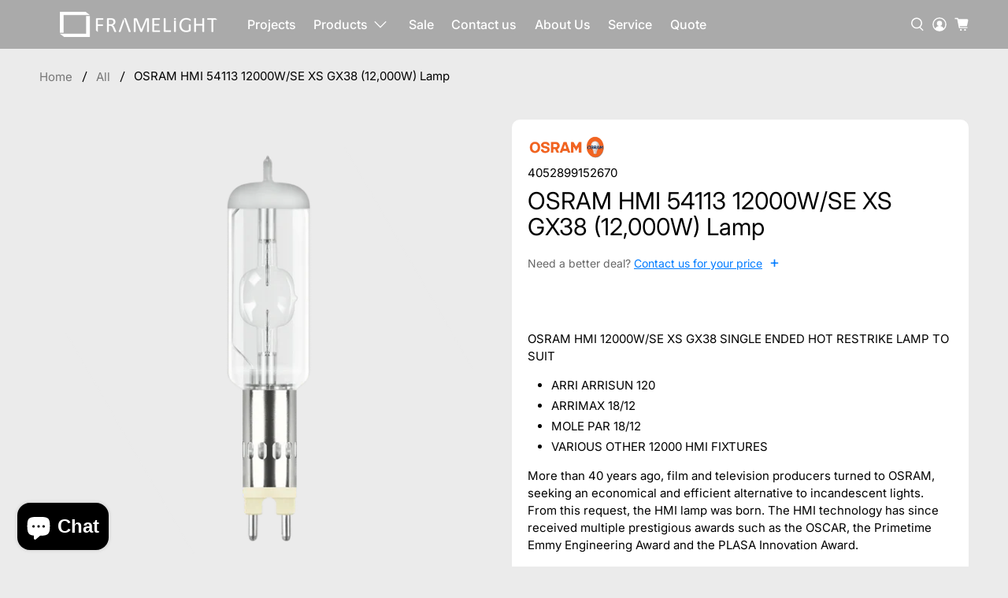

--- FILE ---
content_type: text/javascript; charset=utf-8
request_url: https://framelight.com.au/products/osram-54113-hmi-12000w-se-xs-gx38-12000w-lamp.js
body_size: 1170
content:
{"id":4816749690915,"title":"OSRAM HMI 54113 12000W\/SE XS GX38 (12,000W) Lamp","handle":"osram-54113-hmi-12000w-se-xs-gx38-12000w-lamp","description":"\u003cp\u003eOSRAM HMI 12000W\/SE XS GX38 SINGLE ENDED HOT RESTRIKE LAMP TO SUIT\u003c\/p\u003e\n\u003cul\u003e\n\u003cli\u003eARRI ARRISUN 120\u003c\/li\u003e\n\u003cli\u003eARRIMAX 18\/12\u003c\/li\u003e\n\u003cli\u003eMOLE PAR 18\/12\u003c\/li\u003e\n\u003cli\u003eVARIOUS OTHER 12000 HMI FIXTURES\u003c\/li\u003e\n\u003c\/ul\u003e\n\u003cp\u003eMore than 40 years ago, film and television producers turned to OSRAM, seeking an economical and efficient alternative to incandescent lights. From this request, the HMI lamp was born. The HMI technology has since received multiple prestigious awards such as the OSCAR, the Primetime Emmy Engineering Award and the PLASA Innovation Award. \u003cbr\u003e \u003cbr\u003e As a result, the HMI lamp family continues to be an integral part of film sets around the world. Thanks to their continuous improvement, HMI lamps have made film history again and again - many film productions would not be possible with the outstanding light of our HMI lamps. The powerful and effective HMI series will benefit the entertainment industry at every level, from professional film productions to small theatrical events.\u003c\/p\u003e","published_at":"2020-10-21T12:03:20+11:00","created_at":"2020-10-21T12:03:22+11:00","vendor":"OSRAM","type":"Lamps","tags":["Bulbs","Buy","Discharge (Film \/ TV)","HMI","Lamp","Lamps","meta-related-collection-no-accessories","OSRAM","Quote","Sale"],"price":350615,"price_min":350615,"price_max":350615,"available":false,"price_varies":false,"compare_at_price":0,"compare_at_price_min":0,"compare_at_price_max":0,"compare_at_price_varies":false,"variants":[{"id":32923883405347,"title":"Default Title","option1":"Default Title","option2":null,"option3":null,"sku":"OS HMI 1200W\/SE","requires_shipping":true,"taxable":true,"featured_image":null,"available":false,"name":"OSRAM HMI 54113 12000W\/SE XS GX38 (12,000W) Lamp","public_title":null,"options":["Default Title"],"price":350615,"weight":11400,"compare_at_price":0,"inventory_management":"shopify","barcode":"4052899152670","requires_selling_plan":false,"selling_plan_allocations":[]}],"images":["\/\/cdn.shopify.com\/s\/files\/1\/0263\/4583\/2508\/products\/OSRAM_54113_HMI_12000W-SE_XS_GX38_12000W_Lamp_01.png?v=1603242202"],"featured_image":"\/\/cdn.shopify.com\/s\/files\/1\/0263\/4583\/2508\/products\/OSRAM_54113_HMI_12000W-SE_XS_GX38_12000W_Lamp_01.png?v=1603242202","options":[{"name":"Title","position":1,"values":["Default Title"]}],"url":"\/products\/osram-54113-hmi-12000w-se-xs-gx38-12000w-lamp","media":[{"alt":null,"id":9403382333475,"position":1,"preview_image":{"aspect_ratio":1.0,"height":1580,"width":1580,"src":"https:\/\/cdn.shopify.com\/s\/files\/1\/0263\/4583\/2508\/products\/OSRAM_54113_HMI_12000W-SE_XS_GX38_12000W_Lamp_01.png?v=1603242202"},"aspect_ratio":1.0,"height":1580,"media_type":"image","src":"https:\/\/cdn.shopify.com\/s\/files\/1\/0263\/4583\/2508\/products\/OSRAM_54113_HMI_12000W-SE_XS_GX38_12000W_Lamp_01.png?v=1603242202","width":1580}],"requires_selling_plan":false,"selling_plan_groups":[]}

--- FILE ---
content_type: text/javascript; charset=utf-8
request_url: https://framelight.com.au/products/osram-54113-hmi-12000w-se-xs-gx38-12000w-lamp.js
body_size: 1133
content:
{"id":4816749690915,"title":"OSRAM HMI 54113 12000W\/SE XS GX38 (12,000W) Lamp","handle":"osram-54113-hmi-12000w-se-xs-gx38-12000w-lamp","description":"\u003cp\u003eOSRAM HMI 12000W\/SE XS GX38 SINGLE ENDED HOT RESTRIKE LAMP TO SUIT\u003c\/p\u003e\n\u003cul\u003e\n\u003cli\u003eARRI ARRISUN 120\u003c\/li\u003e\n\u003cli\u003eARRIMAX 18\/12\u003c\/li\u003e\n\u003cli\u003eMOLE PAR 18\/12\u003c\/li\u003e\n\u003cli\u003eVARIOUS OTHER 12000 HMI FIXTURES\u003c\/li\u003e\n\u003c\/ul\u003e\n\u003cp\u003eMore than 40 years ago, film and television producers turned to OSRAM, seeking an economical and efficient alternative to incandescent lights. From this request, the HMI lamp was born. The HMI technology has since received multiple prestigious awards such as the OSCAR, the Primetime Emmy Engineering Award and the PLASA Innovation Award. \u003cbr\u003e \u003cbr\u003e As a result, the HMI lamp family continues to be an integral part of film sets around the world. Thanks to their continuous improvement, HMI lamps have made film history again and again - many film productions would not be possible with the outstanding light of our HMI lamps. The powerful and effective HMI series will benefit the entertainment industry at every level, from professional film productions to small theatrical events.\u003c\/p\u003e","published_at":"2020-10-21T12:03:20+11:00","created_at":"2020-10-21T12:03:22+11:00","vendor":"OSRAM","type":"Lamps","tags":["Bulbs","Buy","Discharge (Film \/ TV)","HMI","Lamp","Lamps","meta-related-collection-no-accessories","OSRAM","Quote","Sale"],"price":350615,"price_min":350615,"price_max":350615,"available":false,"price_varies":false,"compare_at_price":0,"compare_at_price_min":0,"compare_at_price_max":0,"compare_at_price_varies":false,"variants":[{"id":32923883405347,"title":"Default Title","option1":"Default Title","option2":null,"option3":null,"sku":"OS HMI 1200W\/SE","requires_shipping":true,"taxable":true,"featured_image":null,"available":false,"name":"OSRAM HMI 54113 12000W\/SE XS GX38 (12,000W) Lamp","public_title":null,"options":["Default Title"],"price":350615,"weight":11400,"compare_at_price":0,"inventory_management":"shopify","barcode":"4052899152670","requires_selling_plan":false,"selling_plan_allocations":[]}],"images":["\/\/cdn.shopify.com\/s\/files\/1\/0263\/4583\/2508\/products\/OSRAM_54113_HMI_12000W-SE_XS_GX38_12000W_Lamp_01.png?v=1603242202"],"featured_image":"\/\/cdn.shopify.com\/s\/files\/1\/0263\/4583\/2508\/products\/OSRAM_54113_HMI_12000W-SE_XS_GX38_12000W_Lamp_01.png?v=1603242202","options":[{"name":"Title","position":1,"values":["Default Title"]}],"url":"\/products\/osram-54113-hmi-12000w-se-xs-gx38-12000w-lamp","media":[{"alt":null,"id":9403382333475,"position":1,"preview_image":{"aspect_ratio":1.0,"height":1580,"width":1580,"src":"https:\/\/cdn.shopify.com\/s\/files\/1\/0263\/4583\/2508\/products\/OSRAM_54113_HMI_12000W-SE_XS_GX38_12000W_Lamp_01.png?v=1603242202"},"aspect_ratio":1.0,"height":1580,"media_type":"image","src":"https:\/\/cdn.shopify.com\/s\/files\/1\/0263\/4583\/2508\/products\/OSRAM_54113_HMI_12000W-SE_XS_GX38_12000W_Lamp_01.png?v=1603242202","width":1580}],"requires_selling_plan":false,"selling_plan_groups":[]}

--- FILE ---
content_type: text/javascript; charset=utf-8
request_url: https://framelight.com.au/products/osram-54113-hmi-12000w-se-xs-gx38-12000w-lamp.js
body_size: 825
content:
{"id":4816749690915,"title":"OSRAM HMI 54113 12000W\/SE XS GX38 (12,000W) Lamp","handle":"osram-54113-hmi-12000w-se-xs-gx38-12000w-lamp","description":"\u003cp\u003eOSRAM HMI 12000W\/SE XS GX38 SINGLE ENDED HOT RESTRIKE LAMP TO SUIT\u003c\/p\u003e\n\u003cul\u003e\n\u003cli\u003eARRI ARRISUN 120\u003c\/li\u003e\n\u003cli\u003eARRIMAX 18\/12\u003c\/li\u003e\n\u003cli\u003eMOLE PAR 18\/12\u003c\/li\u003e\n\u003cli\u003eVARIOUS OTHER 12000 HMI FIXTURES\u003c\/li\u003e\n\u003c\/ul\u003e\n\u003cp\u003eMore than 40 years ago, film and television producers turned to OSRAM, seeking an economical and efficient alternative to incandescent lights. From this request, the HMI lamp was born. The HMI technology has since received multiple prestigious awards such as the OSCAR, the Primetime Emmy Engineering Award and the PLASA Innovation Award. \u003cbr\u003e \u003cbr\u003e As a result, the HMI lamp family continues to be an integral part of film sets around the world. Thanks to their continuous improvement, HMI lamps have made film history again and again - many film productions would not be possible with the outstanding light of our HMI lamps. The powerful and effective HMI series will benefit the entertainment industry at every level, from professional film productions to small theatrical events.\u003c\/p\u003e","published_at":"2020-10-21T12:03:20+11:00","created_at":"2020-10-21T12:03:22+11:00","vendor":"OSRAM","type":"Lamps","tags":["Bulbs","Buy","Discharge (Film \/ TV)","HMI","Lamp","Lamps","meta-related-collection-no-accessories","OSRAM","Quote","Sale"],"price":350615,"price_min":350615,"price_max":350615,"available":false,"price_varies":false,"compare_at_price":0,"compare_at_price_min":0,"compare_at_price_max":0,"compare_at_price_varies":false,"variants":[{"id":32923883405347,"title":"Default Title","option1":"Default Title","option2":null,"option3":null,"sku":"OS HMI 1200W\/SE","requires_shipping":true,"taxable":true,"featured_image":null,"available":false,"name":"OSRAM HMI 54113 12000W\/SE XS GX38 (12,000W) Lamp","public_title":null,"options":["Default Title"],"price":350615,"weight":11400,"compare_at_price":0,"inventory_management":"shopify","barcode":"4052899152670","requires_selling_plan":false,"selling_plan_allocations":[]}],"images":["\/\/cdn.shopify.com\/s\/files\/1\/0263\/4583\/2508\/products\/OSRAM_54113_HMI_12000W-SE_XS_GX38_12000W_Lamp_01.png?v=1603242202"],"featured_image":"\/\/cdn.shopify.com\/s\/files\/1\/0263\/4583\/2508\/products\/OSRAM_54113_HMI_12000W-SE_XS_GX38_12000W_Lamp_01.png?v=1603242202","options":[{"name":"Title","position":1,"values":["Default Title"]}],"url":"\/products\/osram-54113-hmi-12000w-se-xs-gx38-12000w-lamp","media":[{"alt":null,"id":9403382333475,"position":1,"preview_image":{"aspect_ratio":1.0,"height":1580,"width":1580,"src":"https:\/\/cdn.shopify.com\/s\/files\/1\/0263\/4583\/2508\/products\/OSRAM_54113_HMI_12000W-SE_XS_GX38_12000W_Lamp_01.png?v=1603242202"},"aspect_ratio":1.0,"height":1580,"media_type":"image","src":"https:\/\/cdn.shopify.com\/s\/files\/1\/0263\/4583\/2508\/products\/OSRAM_54113_HMI_12000W-SE_XS_GX38_12000W_Lamp_01.png?v=1603242202","width":1580}],"requires_selling_plan":false,"selling_plan_groups":[]}

--- FILE ---
content_type: text/javascript; charset=utf-8
request_url: https://framelight.com.au/products/osram-54113-hmi-12000w-se-xs-gx38-12000w-lamp.js
body_size: 354
content:
{"id":4816749690915,"title":"OSRAM HMI 54113 12000W\/SE XS GX38 (12,000W) Lamp","handle":"osram-54113-hmi-12000w-se-xs-gx38-12000w-lamp","description":"\u003cp\u003eOSRAM HMI 12000W\/SE XS GX38 SINGLE ENDED HOT RESTRIKE LAMP TO SUIT\u003c\/p\u003e\n\u003cul\u003e\n\u003cli\u003eARRI ARRISUN 120\u003c\/li\u003e\n\u003cli\u003eARRIMAX 18\/12\u003c\/li\u003e\n\u003cli\u003eMOLE PAR 18\/12\u003c\/li\u003e\n\u003cli\u003eVARIOUS OTHER 12000 HMI FIXTURES\u003c\/li\u003e\n\u003c\/ul\u003e\n\u003cp\u003eMore than 40 years ago, film and television producers turned to OSRAM, seeking an economical and efficient alternative to incandescent lights. From this request, the HMI lamp was born. The HMI technology has since received multiple prestigious awards such as the OSCAR, the Primetime Emmy Engineering Award and the PLASA Innovation Award. \u003cbr\u003e \u003cbr\u003e As a result, the HMI lamp family continues to be an integral part of film sets around the world. Thanks to their continuous improvement, HMI lamps have made film history again and again - many film productions would not be possible with the outstanding light of our HMI lamps. The powerful and effective HMI series will benefit the entertainment industry at every level, from professional film productions to small theatrical events.\u003c\/p\u003e","published_at":"2020-10-21T12:03:20+11:00","created_at":"2020-10-21T12:03:22+11:00","vendor":"OSRAM","type":"Lamps","tags":["Bulbs","Buy","Discharge (Film \/ TV)","HMI","Lamp","Lamps","meta-related-collection-no-accessories","OSRAM","Quote","Sale"],"price":350615,"price_min":350615,"price_max":350615,"available":false,"price_varies":false,"compare_at_price":0,"compare_at_price_min":0,"compare_at_price_max":0,"compare_at_price_varies":false,"variants":[{"id":32923883405347,"title":"Default Title","option1":"Default Title","option2":null,"option3":null,"sku":"OS HMI 1200W\/SE","requires_shipping":true,"taxable":true,"featured_image":null,"available":false,"name":"OSRAM HMI 54113 12000W\/SE XS GX38 (12,000W) Lamp","public_title":null,"options":["Default Title"],"price":350615,"weight":11400,"compare_at_price":0,"inventory_management":"shopify","barcode":"4052899152670","requires_selling_plan":false,"selling_plan_allocations":[]}],"images":["\/\/cdn.shopify.com\/s\/files\/1\/0263\/4583\/2508\/products\/OSRAM_54113_HMI_12000W-SE_XS_GX38_12000W_Lamp_01.png?v=1603242202"],"featured_image":"\/\/cdn.shopify.com\/s\/files\/1\/0263\/4583\/2508\/products\/OSRAM_54113_HMI_12000W-SE_XS_GX38_12000W_Lamp_01.png?v=1603242202","options":[{"name":"Title","position":1,"values":["Default Title"]}],"url":"\/products\/osram-54113-hmi-12000w-se-xs-gx38-12000w-lamp","media":[{"alt":null,"id":9403382333475,"position":1,"preview_image":{"aspect_ratio":1.0,"height":1580,"width":1580,"src":"https:\/\/cdn.shopify.com\/s\/files\/1\/0263\/4583\/2508\/products\/OSRAM_54113_HMI_12000W-SE_XS_GX38_12000W_Lamp_01.png?v=1603242202"},"aspect_ratio":1.0,"height":1580,"media_type":"image","src":"https:\/\/cdn.shopify.com\/s\/files\/1\/0263\/4583\/2508\/products\/OSRAM_54113_HMI_12000W-SE_XS_GX38_12000W_Lamp_01.png?v=1603242202","width":1580}],"requires_selling_plan":false,"selling_plan_groups":[]}